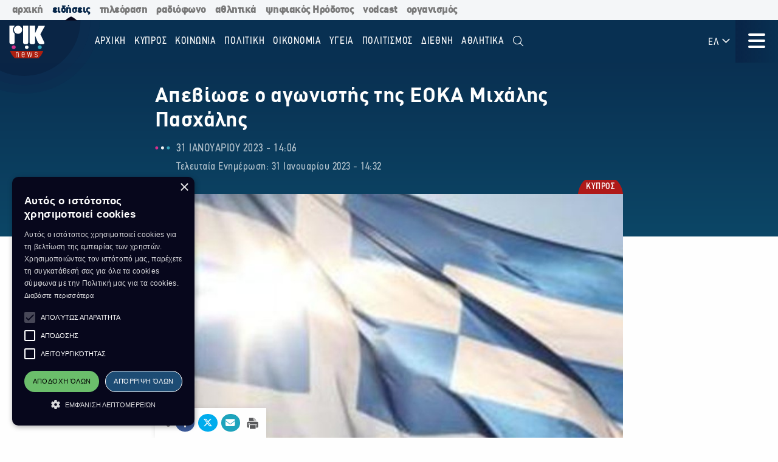

--- FILE ---
content_type: text/html; charset=utf-8
request_url: https://news.rik.cy/article/2023/1/31/apebiose-o-agonistes-tes-eoka-mikhales-paskhales-5012451/
body_size: 15603
content:
<!doctype html>

<html class="no-js" lang="en">

<head>
    <meta charset="utf-8" />
    <meta content="IE=edge,chrome=1" http-equiv="X-UA-Compatible" />
    <meta content="width=device-width, initial-scale=1.0" name="viewport">
    
    
    
<!-- Place this data between the <head> tags of your website -->
<meta name="description" content=""/>

<!-- Schema.org markup for Google+ -->
<meta itemprop="name" content="Απεβίωσε  ο αγωνιστής της ΕΟΚΑ Μιχάλης Πασχάλης">
<meta itemprop="description" content="">

    
    <meta itemprop="image" content="https://riknews-live-3b6a59f16159442b91f0247e09-b5029b8.divio-media.org/images/1675168341_266f3d85fba060c3bb7e73b41dcfba6f_met.original.png">

<!-- Twitter Card data -->
<meta name="twitter:card" content="summary_large_image">
<meta name="twitter:title" content="Απεβίωσε  ο αγωνιστής της ΕΟΚΑ Μιχάλης Πασχάλης">
<meta name="twitter:description" content="">
<!-- Twitter summary card with large image must be at least 280x150px -->

    
    <meta name="twitter:image:src" content="https://riknews-live-3b6a59f16159442b91f0247e09-b5029b8.divio-media.org/images/1675168341_266f3d85fba060c3bb7e73b41dcfba6f_met.original.png">

<!-- Open Graph data -->
<meta property="og:title" content="Απεβίωσε  ο αγωνιστής της ΕΟΚΑ Μιχάλης Πασχάλης"/>
<meta property="og:type" content="website"/>

    
    <meta property="og:image" content="https://riknews-live-3b6a59f16159442b91f0247e09-b5029b8.divio-media.org/images/1675168341_266f3d85fba060c3bb7e73b41dcfba6f_met.original.png"/>

<meta property="og:description" content=""/>
<meta property="og:site_name" content="Απεβίωσε  ο αγωνιστής της ΕΟΚΑ Μιχάλης Πασχάλης"/>

    <meta property="og:url" content="https://news.rik.cy/article/2023/1/31/apebiose-o-agonistes-tes-eoka-mikhales-paskhales-5012451/"/>
    <link rel="canonical" href="https://news.rik.cy/article/2023/1/31/apebiose-o-agonistes-tes-eoka-mikhales-paskhales-5012451/"/>
    <!-- Structured Data -->
    

    
    <link rel="apple-touch-icon" sizes="180x180" href="/static/img/favicons/apple-touch-icon.png">
<link rel="icon" type="image/png" sizes="32x32" href="/static/img/favicons/favicon-32x32.png">
<link rel="icon" type="image/png" sizes="16x16" href="/static/img/favicons/favicon-16x16.png">
<link rel="manifest" href="/static/img/favicons/site.webmanifest">
<link rel="mask-icon" href="/static/img/favicons/safari-pinned-tab.svg" color="#5bbad5">
<link rel="shortcut icon" href="/static/img/favicons/favicon.ico">
<meta name="msapplication-TileColor" content="#da532c">
<meta name="msapplication-TileImage" content="/static/img/favicons/mstile-144x144.png">
<meta name="msapplication-config" content="/static/img/favicons/browserconfig.xml">
<meta name="theme-color" content="#ffffff">

    <style>
        @font-face {
            font-family: DinCondensed;
            src: url("/static/fonts/pf-din-condensed_regular.otf") format("opentype");
            font-weight: 500;
        }

        @font-face {
            font-family: DinCondensed;
            src: url("/static/fonts/pf-din-condensed_medium.otf") format("opentype");
            font-weight: 600;
        }

        @font-face {
            font-family: DinCondensed;
            src: url("/static/fonts/pf-din-condensed_bold.otf") format("opentype");
            font-weight: 700;
        }

        @font-face {
            font-family: DinGreek;
            src: url("/static/fonts/din-greek_regular.ttf") format("truetype");
            font-weight: 500;
        }

        @font-face {
            font-family: DinGreek;
            src: url("/static/fonts/din-greek_bold.ttf") format("truetype");
            font-weight: 600;
        }

        @font-face {
            font-family: DinGreek;
            src: url("/static/fonts/din-greek_black.ttf") format("truetype");
            font-weight: 700;
        }

        @media only screeen and (min-width:40.625rem) {
            .top-bar_logo {
                max-width: 150px;
                height: 70px;
                padding: 5px 15px;
            }
        }

      
      .top-bar{
        height:70px;
      }

        .main-menu .menu li a,
        .main-menu .button {

            font-family: DinCondensed, Roboto, sans-serif;
        }


        #extensive-menu .live-now h4,
        #extensive-menu .menu-header h2,
        #extensive-menu .menu-language-selectors,
        .links-ff,
        .page-header.category-page .grid-container .subcategories a,
        .section-header,
        .single-article p.single-article__date,
        article.horizontal a .footer-content .article-title,
        article.vertical .footer-content .article-title {
            font-family: DinCondensed, Roboto, sans-serif !important;
        }

        h1,
        .h1,
        h2,
        .h2,
        h3,
        .h3,
        h4,
        .h4,
        .featured-category h2,
        h5,
        article.vertical .article-title,
        .article-category-grid article .article-title,
        .popular-articles article .article-title,
        .more-articles article .article-title,
        .h5,
        h6,
        article.horizontal a .article-title,
        .featured-category article a .article-title,
        .h6,
        .latest-news .article-container article {
            font-family: DinGreek, DinCondensed, Roboto, sans-serif;
            font-style: normal;
            font-weight: 700;
            color: inherit;
            text-rendering: optimizeLegibility;
        }

        body {
            font-family: DinGreek, sans-serif;
        }

        @media only screeen and (min-width:40.625rem) {
            .top-bar_logo {
                max-width: 150px;
                height: 70px;
                padding: 5px 15px;
            }
        }


        .article-category {
            white-space: nowrap;
        }

        .image__container {
            aspect-ratio: 16/9;
        }

        .main-news-list article {
            display: flex;
            gap: 20px;
            margin-bottom: 10px;
            position: relative;
            transition: all 0.2s ease-in-out;
        }

        .top-bar .top-bar-left {
            flex: 0 0 auto;
            width: auto;
            margin-right: 60px;
            position: relative;
        }

        .top-bar .dropdown.menu>li>a {
            padding: 0.7rem 0.4rem;
        }
    </style>
    <link href="/static/css/app.css?v=2" rel="stylesheet">
    <script src="https://cdn.jsdelivr.net/npm/lazyload@2.0.0-rc.2/lazyload.js"></script>
    


    <title>
        Απεβίωσε  ο αγωνιστής της ΕΟΚΑ Μιχάλης Πασχάλης
    </title>
    
    <!-- Cookie Script -->
    <script type="text/javascript" charset="UTF-8" src="//cdn.cookie-script.com/s/c8516b402276b8d659e565441f413d16.js"></script>
    
    <!-- Global site tag (gtag.js) - Google Analytics -->
    <script async src="https://www.googletagmanager.com/gtag/js?id=G-5EZGVKV1RK"></script>
    <script>
        window.dataLayer = window.dataLayer || [];
        function gtag() { dataLayer.push(arguments); }
        gtag('js', new Date());

        gtag('config', 'G-5EZGVKV1RK');
    </script>
    <script src="https://cdn.onesignal.com/sdks/OneSignalSDK.js" async=""></script>
    <script>
        window.OneSignal = window.OneSignal || [];
        OneSignal.push(function () {
            OneSignal.init({
                appId: "8aabeec5-f1fa-4d2b-b7ff-beffb02ab993",
                notifyButton: {
                    enable: true,
                },
                subdomainName: "rik-news",
            });
        });
    </script>

</head>





<body>

    <div class="not-printable main-nav  ">
        <div class="cybc-strip ">
    <div class="grid-container">
        
        <a href="https://rik.cy/" class=" index">αρχική</a>
        <a href="https://news.rik.cy" class="is-active news">ειδήσεις</a>
        <a href="https://tv.rik.cy/" class="tv">τηλεόραση</a>
        <a href="https://radio.rik.cy/"  class="radio">ραδιόφωνο</a>
        <a href="https://sports.rik.cy" class="news">αθλητικά</a>
        <a href="https://digital-herodotus.eu" class="dh">ψηφιακός Ηρόδοτος</a>
        <a href="https://rik.cy/vodcast/" class="dh">vodcast</a>
        <a href="https://corporate.rik.cy/"  class="corporate">οργανισμός</a>
    </div>
</div>
        <div class="top-bar">
            <div class="top-bar-left">
                <a href="/">
                    <img class="top-bar_logo" src="/static/img/logos/logo.svg" alt="">
                </a>
            </div>

            <ul class="vertical medium-horizontal menu overlay-menu main-menu" data-responsive-menu="accordion large-dropdown">
                
                

                <li>
                    <a href="/" lang="el">Αρχική</a>
                </li>
                
                
                
                <li  lang="el">
                    <a href="/categories/kypros/">
                        ΚΥΠΡΟΣ
                    </a>
                </li>
                
                <li  lang="el">
                    <a href="/categories/koinonia/">
                        ΚΟΙΝΩΝΙΑ
                    </a>
                </li>
                
                <li  lang="el">
                    <a href="/categories/politiki/">
                        ΠΟΛΙΤΙΚΗ
                    </a>
                </li>
                
                <li  lang="el">
                    <a href="/categories/oikonomia/">
                        ΟΙΚΟΝΟΜΙΑ
                    </a>
                </li>
                
                <li  lang="el">
                    <a href="/categories/ygia/">
                        ΥΓΕΙΑ
                    </a>
                </li>
                
                <li  lang="el">
                    <a href="/categories/%CF%80%CE%BF%CE%BB%CE%B9%CF%84%CE%B9%CF%83%CE%BC%CE%BF%CF%82/">
                        ΠΟΛΙΤΙΣΜΟΣ
                    </a>
                </li>
                
                <li  lang="el">
                    <a href="/categories/diethni/">
                        ΔΙΕΘΝΗ
                    </a>
                </li>
                
                <li  lang="el">
                    <a href="/%CE%B1%CE%B8%CE%BB%CE%B7%CF%84%CE%B9%CE%BA%CE%AC/">
                        Αθλητικά
                    </a>
                </li>
                
                <li class="search" id="search-toggle" data-toggler=".hide" data-toggle="search-toggle">
                    <a data-toggle="search-dropdown">
                        <i class="fal fa-search"></i>
                    </a>
                </li>
            </ul>
            
            <ul class="dropdown menu lang" data-toggle="language-dropdown">

                <li>
                    
                    <a>ΕΛ <i class="far fa-angle-down"></i></a>
                    
                </li>

            </ul>
            <div class="search-toggle-small hide-for-large">
                <span class="search" id="search-toggle-small" data-toggler=".hide" data-toggle="search-toggle">
                    <a data-toggle="search-dropdown">
                        <i class="fal fa-search"></i>
                    </a>
                </span>
            </div>
            <div class="title-bar" data-toggle="extensive-menu menu-overlay" id="toggle">
                <!--data-responsive-toggle="main-menu" data-hide-for="medium" -->
                <button class="button-container">
                    <span class="top"></span>
                    <span class="middle"></span>
                    <span class="bottom"></span>
                </button>
            </div>
            <!-- <div class="menu-container overlay main-menu" id="overlay"></div> -->
        </div>
        <!-- data-toggler data-animate="slide-in-down slide-out-up" style="display:none;"> -->
    </div>

    <div id="extensive-menu" data-toggler data-animate="slide-in-down slide-out-up" style="display:none;">

        <div class="menu-categories">
            <div class="menu-header">
                <div class="menu-header-wrapper">
                    <h2 lang="el">
                        Ειδήσεις

                    </h2>
                    <div class="menu-language-selectors">
                        <a href="https://riknews.com.cy/" lang="el"  class="is-active" >Ελληνικα</a>

                        <a href="https://tr.riknews.com.cy/"  >TÜRKCE</a>
                        

                    </div>
                </div>
            </div>
            <div class="menu-categories-container">


                <div class="top-bar  hide-for-medium">
                    <div class="top-bar-left">
                        <a href="/">
                            <img class="top-bar_logo" src="/static/img/logos/logo.svg" alt="">
                        </a>
                    </div>

                    <div class="title-bar" data-toggle="extensive-menu menu-overlay" id="toggle-1">
                        <!--data-responsive-toggle="main-menu" data-hide-for="medium" -->
                        <button class="button-container">
                            <span class="sr-only">Μενού</span>
                            <span class="top"></span>
                            <span class="middle"></span>
                            <span class="bottom"></span>
                        </button>
                    </div>

                </div>

                <ul class="dropdown menu lang hide-for-medium" data-dropdown-menu>
                    <li>
                        
                        <a>ΕΛ <i class="far fa-angle-down"></i></a>
                        
                        <ul class="menu vertical nested">
                            
                            
                            <li>
                                <a href="https://tr.riknews.com.cy/" lang="el">TR</a>
                            </li>
                            

                            
                        </ul>
                    </li>
                </ul>
                <ul class="menu vertical accordion-menu" data-accordion-menu>


                    
                    
                    
                    
                    <li  lang="el">
                        <a href="/categories/kypros/">
                            ΚΥΠΡΟΣ
                        </a>
                    </li>
                    

                    
                    
                    
                    <li  lang="el">
                        <a href="/categories/koinonia/">
                            ΚΟΙΝΩΝΙΑ
                        </a>
                    </li>
                    

                    
                    
                    
                    <li  lang="el">
                        <a href="/categories/politiki/">
                            ΠΟΛΙΤΙΚΗ
                        </a>
                    </li>
                    

                    
                    
                    
                    <li  lang="el">
                        <a href="/categories/oikonomia/">
                            ΟΙΚΟΝΟΜΙΑ
                        </a>
                    </li>
                    

                    
                    
                    
                    <li  lang="el">
                        <a href="/categories/ygia/">
                            ΥΓΕΙΑ
                        </a>
                    </li>
                    

                    
                    
                    
                    <li  lang="el">
                        <a href="/categories/%CF%80%CE%BF%CE%BB%CE%B9%CF%84%CE%B9%CF%83%CE%BC%CE%BF%CF%82/">
                            ΠΟΛΙΤΙΣΜΟΣ
                        </a>
                    </li>
                    

                    
                    
                    
                    <li>
                        <a href="/categories/diethni/"> ΔΙΕΘΝΗ <i class="far fa-angle-down"></i></a>
                        <ul class="menu vertical nested">
                            
                            
                            <li><a href="/categories/diethni/europi/">ΕΥΡΩΠΗ</a></li>
                            
                            
                            
                            <li><a href="/categories/diethni/ellada/">ΕΛΛΑΔΑ</a></li>
                            
                            
                            
                            <li><a href="/categories/diethni/kosmos/">ΚΟΣΜΟΣ</a></li>
                            
                            


                        </ul>
                    </li>
                    

                    
                    
                    
                    <li  lang="el">
                        <a href="/%CE%B1%CE%B8%CE%BB%CE%B7%CF%84%CE%B9%CE%BA%CE%AC/">
                            Αθλητικά
                        </a>
                    </li>
                    

                    

                </ul>


            </div>
            <div class="menu-footer">
                <div>
                    <a href="https://www.facebook.com/rik.cybc/" target="_blank"><i class="fab fa-facebook-f"></i> <span class="sr-only">Facebook</span></a>
                    <a href="https://twitter.com/cybc_com_cy" target="_blank"><i class="fab fa-x-twitter"></i><span class="sr-only">Twitter</span></a>
                    <a href="https://www.instagram.com/rik_cybc/" target="_blank"><i class="fab fa-instagram"></i><span class="sr-only">Instagram</span></a>
                    <a href="https://www.youtube.com/@CyprusBroadcastingCorporation" target="_blank"><i class="fab fa-youtube"></i><span class="sr-only">Youtube</span></a>
                    
                </div>
                <div>
                   

                    <a href="
https://play.google.com/store/apps/details?id=com.cocoon.rik_news_app" target="_blank"><img src="/static/img/google-play.svg" alt="Εφαρμογή στο Google Play Store"></a>

                    <a href="https://apps.apple.com/us/app/pik/id6466599072" target="_blank"> <img src="/static/img/app-store.svg" alt="Εφαρμογή στο App Store"></a>

                  
                </div>


                <a class="hide-for-medium  mobile-slider-next">
                    Ραδιοφωνικό Ίδρυμα Κύπρου <i class="far fa-angle-right"></i>
                </a>


            </div>
        </div>

        <div class="live-now ">
            <div class="live-now-container">
                <a class="hide-for-medium  mobile-slider-prev" lang="el">
                    <i class="fal fa-angle-left"></i> Ειδήσεις
                </a>
                <div class="rik-links large-padding-b">
                    <h4 lang="el">Ραδιοτηλεόραση</h4>

                    <a href="https://tv.rik.cy/live-tv/rik-1/" target="_blank">
                        <i class="fal fa-tv-retro"></i>
                        ΡΙΚ 1
                    </a>
                    <a href="https://tv.rik.cy/live-tv/rik-2/" target="_blank">
                        <i class="fal fa-tv-retro"></i>
                        ΡΙΚ 2
                    </a>
                    <a href="https://tv.rik.cy/live-tv/rik-hd/" target="_blank">
                        <i class="fal fa-tv-retro"></i>
                        ΡΙΚ HD
                    </a>
                    <a href="https://tv.rik.cy/live-tv/rik-sat/" target="_blank">
                        <i class="fal fa-tv-retro"></i>
                        ΡΙΚ SAT
                    </a>
                    <a href="https://radio.rik.cy/live-radio/rik-1/" target="_blank">
                        <i class="fal fa-radio-alt"></i>
                        ΠΡΩΤΟ ΠΡΟΓΡΑΜΜΑ ΡΙΚ
                    </a>
                    <a href="https://radio.rik.cy/live-radio/rik-2/" target="_blank">
                        <i class="fal fa-radio-alt"></i>
                        ΔΕΥΤΕΡΟ ΠΡΟΓΡΑΜΜΑ ΡΙΚ
                    </a>
                    <a href="https://radio.rik.cy/live-radio/rik-3/" target="_blank">
                        <i class="fal fa-radio-alt"></i>
                        ΤΡΙΤΟ ΠΡΟΓΡΑΜΜΑ ΡΙΚ
                    </a>
                    <a href=https://radio.rik.cy/live-radio/rik-4/" target="_blank">
                        <i class="fal fa-radio-alt"></i>
                        ΤΕΤΑΡΤΟ ΠΡΟΓΡΑΜΜΑ ΡΙΚ (CLASSIC)
                    </a>
                    <h4 lang="el">Αρχείο ΡΙΚ</h4>
                    <a href="https://www.digital-herodotus.eu/" target="_blank">
                        <i class="fal fa-archive"></i>
                        ψηφιακος ηροδοτος
                    </a>
                </div>
            </div>
        </div>


    </div>
    <div id="menu-overlay" data-animate="slide-in-down slide-out-up" data-toggler style="display:none;"></div>
    <div class="dropdown-pane" id="search-dropdown" data-dropdown data-auto-focus="true">
        <form action="/search/" method="get">
            <input type="text" name="query"  maxlength="100" required="" placeholder="Αναζήτηση">
            <button type="submit"><i class="far fa-search"></i></button>
        </form>
        <button class="close-button" data-close data-toggle="search-toggle">
            <i class="far fa-times"></i>
        </button>
    </div>

    <div class="language-dropdown dropdown-pane is-dropdown-submenu" id="language-dropdown" data-dropdown data-auto-focus="true" data-hover="true" data-hover-pane="true">
        <ul class="menu vertical">
            

            

            <li>
                <a href="https://tr.riknews.com.cy/" lang="el">TR</a>
            </li>
            

            
        </ul>
    </div>

    
<script>
    var mediaUrl = https://riknews-live-3b6a59f16159442b91f0247e09-b5029b8.divio-media.org/;
</script>

<article class="printable single-article   large ">
    <style> 
        @media print {
            body * {
                position: relative;
                /* font-size: 90%; */
            }

            .print-only {
                display: initial;
            }

            .not-printable,
            .footer,
            .end-of-page-content {
                visibility: none;
                display: none;
            }



            img {
                max-height: 30vh;
                width: auto;
            }

            .main-nav+#extensive-menu+#menu-overlay+#search-dropdown+#language-dropdown+*,
            .main-nav+#extensive-menu+#menu-overlay+#search-dropdown+#language-dropdown+section,
            .main-nav+#extensive-menu+#menu-overlay+#search-dropdown+#language-dropdown+article,
            .main-nav+#extensive-menu+#menu-overlay+#search-dropdown+#language-dropdown {
                margin-top: -40px;
            }

            .single-article__title {
                font-size: 25px;
            }


            .single-article .single-article__lead p,
            .single-article .single-article__lead p span {
                font-size: 20px !important;
            }

            .single-article__lead p:last-of-type {
                margin-bottom: 90px;
            }


            .single-article__content .single-article p,
            .single-article__content .single-article span,
            .single-article__content .single-article ul,
            .single-article__content .single-article ol {
                font-size: .85rem !important;
            }

            .single-article p.single-article__date {
                font-size: 1rem !important;
            }

            .single-article .article-category {
                right: unset;
                left: 0;
            }

            .single-article__content .sticky-container {
                margin-bottom: -50px;
            }

            .single-article__media-container {
                margin-bottom: 20px;
            }

            .single-article__author {
                font-size: 15px !important;
                margin-top: 0;
            }

            iframe {
                max-height: 200px;
                max-width: 700px;
            }
        }
    </style>
    <div class="single-article__header">
        <div class="article-container large">

            <img src="/static/img/logos/logo-dark.svg" alt="" class="print-only" style="width:60px; margin-bottom:20px;">

            <h1 class="single-article__title">Απεβίωσε  ο αγωνιστής της ΕΟΚΑ Μιχάλης Πασχάλης</h1>

            <div class="single-article__date-container">

                <p class="single-article__date" lang="el">
                    
                    
                    31 Ιανουαρίου 2023  -  14:06
                    

                </p>
                
                <p class=" single-article__last-updated" lang="el">
                    
                    Τελευταία Ενημέρωση: 31 Ιανουαρίου 2023  -  14:32
                    

                </p>
                
            </div>
        </div>
    </div>


    <div id="article-content" class="single-article__content article-container   large " data-sticky-container>
        <div class="single-article__media-container    ">

            

            
            <a class="article-category" lang="el" href="/categories/kypros/   ">
                <span class="sr-only">Κατηγορία:</span> ΚΥΠΡΟΣ
            </a>
            
            


            
            <div class="single-article-img ">
                
                
                <img src="https://riknews-live-3b6a59f16159442b91f0247e09-b5029b8.divio-media.org/images/266f3d85fba060c3bb7e73b41dcfba6f.2e16d0ba.fill-1600x900.jpg" alt="">

                
                
            </div>
        </div>

        <div class="single-article__content  article-container large ">

            

            
            
            

            <div class="article-container small">
                


                <div class="single-article__lead">

                    <p><div class="rich-text"></div></p>
                </div>



                <div class="not-printable" data-sticky data-sticky-on="small" data-margin-bottom="0" data-stick-to="bottom" data-top-anchor="article-content:top" data-btm-anchor="article-content:bottom">
                    <div class="single-article__share-options sticky">
                        <i class="fas fa-share-alt"></i>


                        <a href="https://www.facebook.com/sharer/sharer.php?u=https://news.rik.cy/article/2023/1/31/apebiose-o-agonistes-tes-eoka-mikhales-paskhales-5012451/" target="_blank" class="facebook">
                            <i class="fab fa-fw fa-facebook-f"></i>
                            <span class="sr-only">Κοινοποίηση στο Facebook</span>
                        </a>
                        <a href="https://twitter.com/intent/tweet?url=https://news.rik.cy/article/2023/1/31/apebiose-o-agonistes-tes-eoka-mikhales-paskhales-5012451/&text=Απεβίωσε  ο αγωνιστής της ΕΟΚΑ Μιχάλης Πασχάλης" target="_blank" class="twitter">
                            <i class="fab fa-fw fa-x-twitter"></i>
                            <span class="sr-only">Κοινοποίηση Twitter</span>
                        </a>
                        <a href="/cdn-cgi/l/email-protection#[base64]" class="email" target="_blank">
                            <i class="fas fa-fw fa-envelope"></i>
                            <span class="sr-only">Αποστολή με Email</span>
                        </a>
                        <a href="" onclick="window.print();return false;" class="print"><img src="/static/img/icons/print-icon.svg " alt="" target="_blank">
                            <span class="sr-only">Εκτύπωση</span>
                        </a>
                    </div>
                </div>


                <div class="block-paragraph"><div class="rich-text"><p>Απεβίωσε χθες ο αγωνιστής της ΕΟΚΑ Μιχάλης Πασχάλης, 89 ετών από τον Άγιο Γεώργιο Σπαθαρικού.</p><p>Η κηδεία του θα τελεστεί την Τετάρτη 2 Φεβρουαρίου από τον ιερό ναό Αγίου Κοσμά του Αιτωλού στη Σφαλαγγιώτισσα Λεμεσού.</p><p></p><p></p><p><b><i>Πηγή: Ραδιόφωνο ΡΙΚ</i></b></p><p><b><i>Μ.Χ</i></b></p></div></div>
                
                

                
                <p class="single-article article-update" lang="el">
                    
                    <strong>Τελευταία Ενημέρωση:</strong> 31 Ιανουαρίου 2023  -  14:32
                    

                </p>
                


                

                <p class="print-only">
                    https://news.rik.cy/article/2023/1/31/apebiose-o-agonistes-tes-eoka-mikhales-paskhales-5012451/
                </p>


            </div>

        </div>

    </div>


</article>




<section class="grid-container more-articles not-printable">
    <div class="popular-title__container">

        <h2 class="h3" lang="el">Περισσότερα
        </h2>
    </div>
    <div class="grid-x grid-margin-x grid-margin-y large-up-4 medium-up-3 small-up-2 ">

    

        
        <article class="cell vertical-article">

            

            
            <a class="article-category" lang="el" href="/categories/kypros/">
                <span class="sr-only">Κατηγορία:</span>
                ΚΥΠΡΟΣ
            </a>
            

            


            <a href="/article/2026/1/31/titloi-eideseon-sabbato-31-ianouariou-2026/">
                <div class="article-img">
                    
                    
                    <img src="https://riknews-live-3b6a59f16159442b91f0247e09-b5029b8.divio-media.org/images/titloi.2e16d0ba.fill-400x225.jpg">
                    

                </div>
                <div class="article-text">
                    <h4 class="article-title">
                        Τίτλοι Ειδήσεων: Σάββατο 31 Ιανουαρίου 2026
                    </h4>
                    <p class="article-date">
                        31 Ιανουαρίου -  21:51 
                    </p>
                </div>
            </a>
        </article>
        
        <article class="cell vertical-article">

            

            
            <a class="article-category" lang="el" href="/categories/kypros/">
                <span class="sr-only">Κατηγορία:</span>
                ΚΥΠΡΟΣ
            </a>
            

            


            <a href="/article/2026/1/31/mazikoi-oi-epanapatrismoi-politon-triton-kraton-tis-teleutaies-emeres/">
                <div class="article-img">
                    
                    
                    <img src="https://riknews-live-3b6a59f16159442b91f0247e09-b5029b8.divio-media.org/images/Metanastes_Photo_by_DESIREE_MARTIN.2e16d0ba.fill-400x225.jpg">
                    

                </div>
                <div class="article-text">
                    <h4 class="article-title">
                        Μαζικοί οι επαναπατρισμοί πολιτών τρίτων κρατών τις τελευταίες ημέρες
                    </h4>
                    <p class="article-date">
                        31 Ιανουαρίου -  07:34 
                    </p>
                </div>
            </a>
        </article>
        
        <article class="cell vertical-article">

            

            
            <a class="article-category" lang="el" href="/categories/kypros/">
                <span class="sr-only">Κατηγορία:</span>
                ΚΥΠΡΟΣ
            </a>
            

            


            <a href="/article/2026/1/31/to-sumboulio-asphaleias-tou-oee-uiothetese-to-psephisma-gia-ananeose-tes-theteias-tes-unficyp/">
                <div class="article-img">
                    
                    
                    <img src="https://riknews-live-3b6a59f16159442b91f0247e09-b5029b8.divio-media.org/images/OUNPhIKUP_Photo_by_Jewel_SAMAD__AF.2e16d0ba.fill-400x225.jpg">
                    

                </div>
                <div class="article-text">
                    <h4 class="article-title">
                        Το Συμβούλιο Ασφαλείας του ΟΗΕ υιοθέτησε το ψήφισμα για ανανέωση της θητείας της UNFICYP
                    </h4>
                    <p class="article-date">
                        31 Ιανουαρίου -  06:25 
                    </p>
                </div>
            </a>
        </article>
        
        <article class="cell vertical-article">

            

            
            <a class="article-category" lang="el" href="/categories/kypros/">
                <span class="sr-only">Κατηγορία:</span>
                ΚΥΠΡΟΣ
            </a>
            

            


            <a href="/article/2026/1/30/komision-prothesmia-duo-menon-sten-kupro-gia-ten-odegia-peri-amiantou/">
                <div class="article-img">
                    
                    
                    <img src="https://riknews-live-3b6a59f16159442b91f0247e09-b5029b8.divio-media.org/images/Europe_-_semaia_-_koinoboulio_Phot.2e16d0ba.fill-400x225.jpg">
                    

                </div>
                <div class="article-text">
                    <h4 class="article-title">
                        Κομισιόν: Προθεσμία δύο μηνών στην Κύπρο για την οδηγία περί αμίαντου
                    </h4>
                    <p class="article-date">
                        30 Ιανουαρίου -  21:48 
                    </p>
                </div>
            </a>
        </article>
        
        <article class="cell vertical-article">

            

            
            <a class="article-category" lang="el" href="/categories/kypros/">
                <span class="sr-only">Κατηγορία:</span>
                ΚΥΠΡΟΣ
            </a>
            

            


            <a href="/article/2026/1/30/antimetope-me-neo-epeisodio-skones-e-kupros/">
                <div class="article-img">
                    
                    
                    <img src="https://riknews-live-3b6a59f16159442b91f0247e09-b5029b8.divio-media.org/images/KUPROS_SKONE_2-3-22.2e16d0ba.fill-400x225.png">
                    

                </div>
                <div class="article-text">
                    <h4 class="article-title">
                        Αντιμέτωπη με νέο επεισόδιο σκόνης η Κύπρος
                    </h4>
                    <p class="article-date">
                        30 Ιανουαρίου -  11:14 
                    </p>
                </div>
            </a>
        </article>
        
        <article class="cell vertical-article">

            

            
            <a class="article-category" lang="el" href="/categories/kypros/">
                <span class="sr-only">Κατηγορία:</span>
                ΚΥΠΡΟΣ
            </a>
            

            


            <a href="/article/2026/1/30/palmas-ta-erga-anabathmises-tes-aeroporikes-kai-nautikes-bases-sto-stadio-tekhnikou-skhediasmou/">
                <div class="article-img">
                    
                    
                    <img src="https://riknews-live-3b6a59f16159442b91f0247e09-b5029b8.divio-media.org/images/Upourgos_Amunas_Palmas_Photographi.2e16d0ba.fill-400x225.jpg">
                    

                </div>
                <div class="article-text">
                    <h4 class="article-title">
                        Πάλμας: Τα έργα αναβάθμισης της αεροπορικής και ναυτικής  βάσης στο στάδιο  τεχνικού σχεδιασμού
                    </h4>
                    <p class="article-date">
                        30 Ιανουαρίου -  09:32 
                    </p>
                </div>
            </a>
        </article>
        
        <article class="cell vertical-article">

            

            
            <a class="article-category" lang="el" href="/categories/kypros/">
                <span class="sr-only">Κατηγορία:</span>
                ΚΥΠΡΟΣ
            </a>
            

            


            <a href="/article/2026/1/29/kheiropedes-se-astunomiko-edose-to-prosopiko-tou-telephono-se-kratoumeno-gia-kleseis/">
                <div class="article-img">
                    
                    
                    <img src="https://riknews-live-3b6a59f16159442b91f0247e09-b5029b8.divio-media.org/images/KhEIROPEDES-05.2013-Photo_by_JOE_R.2e16d0ba.fill-400x225.jpg">
                    

                </div>
                <div class="article-text">
                    <h4 class="article-title">
                        Χειροπέδες σε αστυνομικό - Έδωσε το προσωπικό του τηλέφωνο σε κρατούμενο για κλήσεις
                    </h4>
                    <p class="article-date">
                        29 Ιανουαρίου -  21:56 
                    </p>
                </div>
            </a>
        </article>
        
        <article class="cell vertical-article">

            

            
            <a class="article-category" lang="el" href="/categories/kypros/">
                <span class="sr-only">Κατηγορία:</span>
                ΚΥΠΡΟΣ
            </a>
            

            


            <a href="/article/2026/1/29/ikanopoietike-e-brokhoptose-gia-ton-ianouario-kseperase-tis-meses-times-gia-ten-epokhe/">
                <div class="article-img">
                    
                    
                    <img src="https://riknews-live-3b6a59f16159442b91f0247e09-b5029b8.divio-media.org/images/RAINING_CAR_ROAD-Photo_by_JUSTIN_S.2e16d0ba.fill-400x225.jpg">
                    

                </div>
                <div class="article-text">
                    <h4 class="article-title">
                        Ικανοποιητική η βροχόπτωση για τον Ιανουάριο - Ξεπέρασε τις μέσες τιμές για την εποχή
                    </h4>
                    <p class="article-date">
                        29 Ιανουαρίου -  19:46 
                    </p>
                </div>
            </a>
        </article>
        

    </div>
    </div>
</section>




<section class="grid-container end-of-page-content large-padding-t">

    <div class="grid-x grid-margin-x">
        <div class="cell large-8 featured-categories-wrapper">
            <section class="featured-categories grid-x grid-margin-x medium-up-2  ">
                
                
                <section class="featured-category cell ">
                    <div class="featured-category__name">
                        <h2 class="" lang="el"><a href="/el/categories/koinonia/">ΚΟΙΝΩΝΙΑ</a></h2>
                    </div>
                    
                    
                    <article>
                         <a href="/el/article/2026/1/31/ekdelose-diamarturias-gia-limani-kai-marina-larnakas/">
                        <div class="article-img">
                            
                            
                                <img class="lazyload" data-src="/images/zzPyU6qKRNa3Zc7wy4J2j3nDjJU=/410376/fill-400x225/limani_larna.jpg" alt="">
                            



                        </div>

                        <div class="article-text">
                            <h4 class="article-title">Εκδήλωση διαμαρτυρίας για λιμάνι και μαρίνα Λάρνακας</h4>
                            <p class="article-date">
                                
                                 31 Ιανουαρίου -  18:16
                                
                            </p>

                           
                        </div>
                        </a>
                    </article>
                    
                    <article>
                         <a href="/el/article/2026/1/31/dromoi-anoiktoi-pros-to-troodos-omos-odegoi-prosokhe/">
                        <div class="article-img">
                            
                            
                                <img class="lazyload" data-src="/images/UP6VnEyY0kZKyj1uvQKHDj7K5_w=/209587/fill-400x225/Sta_leuka_ntutheke_semera_to_Troodos_34.JPG" alt="">
                            



                        </div>

                        <div class="article-text">
                            <h4 class="article-title">Δρόμοι ανοικτοί προς το Τρόοδος, όμως οδηγοί προσοχή...</h4>
                            <p class="article-date">
                                
                                 31 Ιανουαρίου -  14:21
                                
                            </p>

                           
                        </div>
                        </a>
                    </article>
                    
                    <article>
                         <a href="/el/article/2026/1/31/sunekhizontai-oi-ereunes-gia-to-sobaro-zetema-pou-proekupse-me-ten-exaphanise-136-kilon-ekrektikes-ules/">
                        <div class="article-img">
                            
                            
                                <img class="lazyload" data-src="/images/0q2aIMI1Yml2q2rQzu2XCphHhuM=/220199/fill-400x225/UPOURGEIO_AMUNAS_GENIKO_EPITELEIO_EThNIKES_PhROURAS.jpg" alt="">
                            



                        </div>

                        <div class="article-text">
                            <h4 class="article-title">Συνεχίζονται οι έρευνες για το σοβαρό ζήτημα που προέκυψε με την εξαφάνιση 13,6 κιλών εκρηκτικής ύλης</h4>
                            <p class="article-date">
                                
                                 31 Ιανουαρίου -  11:49
                                
                            </p>

                           
                        </div>
                        </a>
                    </article>
                    
                </section>
                
                <section class="featured-category cell ">
                    <div class="featured-category__name">
                        <h2 class="" lang="el"><a href="/el/categories/politiki/">ΠΟΛΙΤΙΚΗ</a></h2>
                    </div>
                    
                    
                    <article>
                         <a href="/el/article/2026/1/31/paei-stis-epa-gia-ten-kupriake-proedria-o-kompos/">
                        <div class="article-img">
                            
                            
                                <img class="lazyload" data-src="/images/ACu_vDco_qZWTAA1bBjPLB-JjxM=/308166/fill-400x225/Kompos_KUPE.jpg" alt="">
                            



                        </div>

                        <div class="article-text">
                            <h4 class="article-title">Πάει στις ΗΠΑ για την Κυπριακή Προεδρία ο Κόμπος</h4>
                            <p class="article-date">
                                
                                 31 Ιανουαρίου -  15:23
                                
                            </p>

                           
                        </div>
                        </a>
                    </article>
                    
                    <article>
                         <a href="/el/article/2026/1/31/antoniou-e-protase-tou-ptd-stokheuei-se-epanenarxe-sunomilion/">
                        <div class="article-img">
                            
                            
                                <img class="lazyload" data-src="/images/0W9oexof5W085r9JgI-UkHFlBF0=/332290/fill-400x225/giannes_antoniou_anaplerotes_kubernetikos_ekprosopos.jpg" alt="">
                            



                        </div>

                        <div class="article-text">
                            <h4 class="article-title">Αντωνίου: Η πρόταση του ΠτΔ στοχεύει σε επανέναρξη συνομιλιών</h4>
                            <p class="article-date">
                                
                                 31 Ιανουαρίου -  10:46
                                
                            </p>

                           
                        </div>
                        </a>
                    </article>
                    
                    <article>
                         <a href="/el/article/2026/1/30/o-proedros-khristodoulides-enemerose-europaious-omologous-tou-gia-tis-exelixeis-sto-kupriako/">
                        <div class="article-img">
                            
                            
                                <img class="lazyload" data-src="/images/HRh-IE1wz8oRtcVff_I846iJl8o=/410287/fill-400x225/POR-3-697cde980b8f5.jpg" alt="">
                            



                        </div>

                        <div class="article-text">
                            <h4 class="article-title">Ο Πρόεδρος Χριστοδουλίδης ενημέρωσε Ευρωπαίους ομολόγους του για τις εξελίξεις στο Κυπριακό</h4>
                            <p class="article-date">
                                
                                 30 Ιανουαρίου -  20:26
                                
                            </p>

                           
                        </div>
                        </a>
                    </article>
                    
                </section>
                
                <section class="featured-category cell ">
                    <div class="featured-category__name">
                        <h2 class="" lang="el"><a href="/el/categories/oikonomia/">ΟΙΚΟΝΟΜΙΑ</a></h2>
                    </div>
                    
                    
                    <article>
                         <a href="/el/article/2026/1/21/rekor-se-ekdose-neou-10etous-omologou-ikanopoiese-keraunou/">
                        <div class="article-img">
                            
                            
                                <img class="lazyload" data-src="/images/j9MhbStjahH7dIbsSVo2lWrsSTI=/163153/fill-400x225/3109944e145504460a559e37e1fa54b0.jpg" alt="">
                            



                        </div>

                        <div class="article-text">
                            <h4 class="article-title">Ρεκόρ σε έκδοση νέου 10ετούς ομολόγου -Ικανοποίηση Κεραυνού</h4>
                            <p class="article-date">
                                
                                 21 Ιανουαρίου -  17:40
                                
                            </p>

                           
                        </div>
                        </a>
                    </article>
                    
                    <article>
                         <a href="/el/article/2026/1/21/tmema-phorologias-pause-phorologikon-uperesion-logo-anabathmises-apo-paraskeue-3-mm-mekhri-deutera-9-pm/">
                        <div class="article-img">
                            
                            
                                <img class="lazyload" data-src="/images/6rhOsz6e-OvClkZ9zl5YHcJOxO8=/294372/fill-400x225/1689519921_TAXISnet_1324_meta_photo.png" alt="">
                            



                        </div>

                        <div class="article-text">
                            <h4 class="article-title">Τμήμα Φορολογίας: Παύση φορολογικών υπηρεσιών λόγω αναβάθμισης από Παρασκευή 3 μ.μ. μέχρι Δευτέρα 9 π.μ.</h4>
                            <p class="article-date">
                                
                                 21 Ιανουαρίου -  17:33
                                
                            </p>

                           
                        </div>
                        </a>
                    </article>
                    
                    <article>
                         <a href="/el/article/2026/1/20/sten-kupro-israeline-antiprosopeia-gia-axiopoiese-tou-koinou-koitasmatos-phusikou-aeriou/">
                        <div class="article-img">
                            
                            
                                <img class="lazyload" data-src="/images/6xbyTHzbdGy279I-GgGBURps3-0=/409168/fill-400x225/ISRAEL_NATURAL_GAS-Photo_by_JACK_GUEZ__AFP.jpg" alt="">
                            



                        </div>

                        <div class="article-text">
                            <h4 class="article-title">Στην Κύπρο ισραηλινή αντιπροσωπεία για αξιοποίηση του κοινού κοιτάσματος φυσικού αερίου</h4>
                            <p class="article-date">
                                
                                 20 Ιανουαρίου -  18:11
                                
                            </p>

                           
                        </div>
                        </a>
                    </article>
                    
                </section>
                
                <section class="featured-category cell ">
                    <div class="featured-category__name">
                        <h2 class="" lang="el"><a href="/el/categories/ygia/">ΥΓΕΙΑ</a></h2>
                    </div>
                    
                    
                    <article>
                         <a href="/el/article/2026/1/29/ptd-protos-stokhos-e-prolepse-tou-karkinou-deipno-brabeuses-gia-programma-tou-pasukaph/">
                        <div class="article-img">
                            
                            
                                <img class="lazyload" data-src="/images/Sir2clV8jsdNipCJ77XT5v9_WqI=/410190/fill-400x225/AMBASSADORS_OF_LIFE.jpg" alt="">
                            



                        </div>

                        <div class="article-text">
                            <h4 class="article-title">ΠτΔ: Πρώτος στόχος η πρόληψη του καρκίνου - Δείπνο Βράβευσης για πρόγραμμα του ΠΑΣΥΚΑΦ</h4>
                            <p class="article-date">
                                
                                 29 Ιανουαρίου -  22:48
                                
                            </p>

                           
                        </div>
                        </a>
                    </article>
                    
                    <article>
                         <a href="/el/article/2026/1/29/se-exarse-e-gripe-a-15-nekroi-gemata-ta-demosia-noseleuteria/">
                        <div class="article-img">
                            
                            
                                <img class="lazyload" data-src="/images/keHi0r75yhKSF_2mWricCVe2g5M=/410166/fill-400x225/ASThENES_NOSOKOMEIO-Photo_by_Thomas_SAMSON_-_AFP.jpg" alt="">
                            



                        </div>

                        <div class="article-text">
                            <h4 class="article-title">Σε έξαρση η γρίπη Α - 15 νεκροί - Γεμάτα τα δημόσια νοσηλευτήρια</h4>
                            <p class="article-date">
                                
                                 29 Ιανουαρίου -  19:37
                                
                            </p>

                           
                        </div>
                        </a>
                    </article>
                    
                    <article>
                         <a href="/el/article/2026/1/29/auxese-ta-taep-stis-eisagoges-asthenon-me-gripe/">
                        <div class="article-img">
                            
                            
                                <img class="lazyload" data-src="/images/4PZ4TcalbCb2awaInqwVkY1Rt0s=/324762/fill-400x225/Gripe__Photo_by_Handout__PARQUE_NACIONAL_GALAPAGOS__AFP.jpg" alt="">
                            



                        </div>

                        <div class="article-text">
                            <h4 class="article-title">Αύξηση τα ΤΑΕΠ στις εισαγωγές ασθενών με γρίπη</h4>
                            <p class="article-date">
                                
                                 29 Ιανουαρίου -  08:49
                                
                            </p>

                           
                        </div>
                        </a>
                    </article>
                    
                </section>
                
                <section class="featured-category cell ">
                    <div class="featured-category__name">
                        <h2 class="" lang="el"><a href="/el/categories/diethni/">ΔΙΕΘΝΗ</a></h2>
                    </div>
                    
                    
                    <article>
                         <a href="/el/article/2026/1/31/o-zelenski-leei-oti-e-oukrania-etoimazetai-gia-nees-eireneutikes-sunomilies/">
                        <div class="article-img">
                            
                            
                                <img class="lazyload" data-src="/images/J3BGSCvJvrT7Z_JiiExiFQFm2eg=/410281/fill-400x225/Zelenski_234234_Photo_by_JOE_RAEDLE___GETTY_IMAGES_VIA_AFP.jpg" alt="">
                            



                        </div>

                        <div class="article-text">
                            <h4 class="article-title">Ο Ζελένσκι λέει ότι η Ουκρανία ετοιμάζεται για νέες ειρηνευτικές συνομιλίες</h4>
                            <p class="article-date">
                                
                                 31 Ιανουαρίου -  21:35
                                
                            </p>

                           
                        </div>
                        </a>
                    </article>
                    
                    <article>
                         <a href="/el/article/2026/1/31/se-kloio-kakokairias-kai-pali-arketes-periokhes-tes-elladas/">
                        <div class="article-img">
                            
                            
                                <img class="lazyload" data-src="/images/CP1aWB-TLAyB8j27QIwi039STzY=/410389/fill-400x225/AFP__20250113__36TN2FQ__v1__MidRes__GreeceWeatherSnow.jpg" alt="">
                            



                        </div>

                        <div class="article-text">
                            <h4 class="article-title">Σε κλοιό κακοκαιρίας και πάλι αρκετές περιοχές της Ελλάδας</h4>
                            <p class="article-date">
                                
                                 31 Ιανουαρίου -  21:30
                                
                            </p>

                           
                        </div>
                        </a>
                    </article>
                    
                    <article>
                         <a href="/el/article/2026/1/31/neos-guros-diapragmateuseon-epa-rosias-gia-to-oukraniko/">
                        <div class="article-img">
                            
                            
                                <img class="lazyload" data-src="/images/9dkCz1Tzy8-AsEWg_EYqUObiCwk=/410382/fill-400x225/AFP__20260128__949H3WE__v1__MidRes__UkraineRussiaConflictWar.jpg" alt="">
                            



                        </div>

                        <div class="article-text">
                            <h4 class="article-title">Νέος γύρος διαπραγματεύσεων ΗΠΑ-Ρωσίας για το Ουκρανικό</h4>
                            <p class="article-date">
                                
                                 31 Ιανουαρίου -  19:17
                                
                            </p>

                           
                        </div>
                        </a>
                    </article>
                    
                </section>
                
                <section class="featured-category cell ">
                    <div class="featured-category__name">
                        <h2 class="" lang="el"><a href="/el/categories/athlitika/">ΑΘΛΗΤΙΚΑ</a></h2>
                    </div>
                    
                    
                    <article>
                         <a href="/el/article/2025/8/30/video-fiba-eurobasket-2025-ellada-kupros-96-69/">
                        <div class="article-img">
                            
                            
                                <img class="lazyload" data-src="/images/0cSyfMmkTpFBFdR8jKqcZRjaDsU=/393175/fill-400x225/KUPROS_ELLAS_MPASKET.jpg" alt="">
                            



                        </div>

                        <div class="article-text">
                            <h4 class="article-title">[VIDEO] FIBA EuroBasket 2025: Ελλάδα - Κύπρος 96-69</h4>
                            <p class="article-date">
                                
                                 30 Αυγούστου -  20:51
                                
                            </p>

                           
                        </div>
                        </a>
                    </article>
                    
                    <article>
                         <a href="/el/article/2025/8/30/se-exelixe-e-istorike-kalathosphairike-anametrese-kuprou-elladas-ste-lemeso/">
                        <div class="article-img">
                            
                            
                                <img class="lazyload" data-src="/images/ootPPG8ikxo2hHgUYwXO-1L5bBg=/393158/fill-400x225/FIBA_EuroBasket_2025_White_Logo_Vector.svg_.png" alt="">
                            



                        </div>

                        <div class="article-text">
                            <h4 class="article-title">Σε εξέλιξη η ιστορική καλαθοσφαιρική αναμέτρηση Κύπρου - Ελλάδας στη Λεμεσό</h4>
                            <p class="article-date">
                                
                                 30 Αυγούστου -  18:32
                                
                            </p>

                           
                        </div>
                        </a>
                    </article>
                    
                    <article>
                         <a href="/el/article/2025/6/3/ten-paraitese-tou-apo-ten-proedria-tes-kop-upebale-o-giorgos-koumas/">
                        <div class="article-img">
                            
                            
                                <img class="lazyload" data-src="/images/tzgytIw1clwEWxFg6n4SNFd-hRc=/382289/fill-400x225/koumas-kop.2e16d0ba.fill-1600x900.jpg" alt="">
                            



                        </div>

                        <div class="article-text">
                            <h4 class="article-title">Την παραίτηση του από την προεδρία της ΚΟΠ υπέβαλε ο Γιώργος Κούμας</h4>
                            <p class="article-date">
                                
                                 03 Ιουνίου -  15:39
                                
                            </p>

                           
                        </div>
                        </a>
                    </article>
                    
                </section>
                
            </section>
        </div>
        <section class="cell large-4 medium-12 latest-news" style="flex-basis:0; flex-grow:1;">
            <div>
                <a href="/el/articles/latest/">
                    <h2 class="latest-news__header h3"> <img src="/static/img/latest-news-icon.svg" alt="">Τελευταιες Ειδησεις</h2>
                </a>
                <div class="latest-news__list">
                    
                    
                    <div class="latest-news__date-separator-container">
                        <div class="latest-news__date-separator parallelogram-bg dark-blue" lang="el">
                            
                             31 Ιανουαρίου
                            
                        </div>
                    </div>


                    
                    
                <div class="article-container">
                    <a href="/el/article/2026/1/31/titloi-eideseon-sabbato-31-ianouariou-2026/" class="article-link"></a>
                
                    
                
                    
                    <a class="article-category show-for-medium" lang="el" href="/el/categories/kypros/">
                        ΚΥΠΡΟΣ
                    </a>
                    
                
                    
                
                    <article>
                        <span>Τίτλοι Ειδήσεων: Σάββατο 31 Ιανουαρίου 2026</span> <br>
                    </article>
                    <span class="time-published"> 
                
                        
                        <a class="article-category hide-for-medium" lang="el" href="/el/categories/kypros/">
                            ΚΥΠΡΟΣ -
                        </a>
                        
                
                        
                         21:51  </span>
                
                </div>
                    
                    
                    
                <div class="article-container">
                    <a href="/el/article/2026/1/31/o-zelenski-leei-oti-e-oukrania-etoimazetai-gia-nees-eireneutikes-sunomilies/" class="article-link"></a>
                
                    
                
                    
                    <a class="article-category show-for-medium" lang="el" href="/el/categories/diethni/">
                        ΔΙΕΘΝΗ
                    </a>
                    
                
                    
                
                    <article>
                        <span>Ο Ζελένσκι λέει ότι η Ουκρανία ετοιμάζεται για νέες ειρηνευτικές συνομιλίες</span> <br>
                    </article>
                    <span class="time-published"> 
                
                        
                        <a class="article-category hide-for-medium" lang="el" href="/el/categories/diethni/">
                            ΔΙΕΘΝΗ -
                        </a>
                        
                
                        
                         21:35  </span>
                
                </div>
                    
                    
                    
                <div class="article-container">
                    <a href="/el/article/2026/1/31/se-kloio-kakokairias-kai-pali-arketes-periokhes-tes-elladas/" class="article-link"></a>
                
                    
                
                    
                    <a class="article-category show-for-medium" lang="el" href="/el/categories/diethni/">
                        ΔΙΕΘΝΗ
                    </a>
                    
                
                    
                
                    <article>
                        <span>Σε κλοιό κακοκαιρίας και πάλι αρκετές περιοχές της Ελλάδας</span> <br>
                    </article>
                    <span class="time-published"> 
                
                        
                        <a class="article-category hide-for-medium" lang="el" href="/el/categories/diethni/">
                            ΔΙΕΘΝΗ -
                        </a>
                        
                
                        
                         21:30  </span>
                
                </div>
                    
                    
                    
                <div class="article-container">
                    <a href="/el/article/2026/1/31/neos-guros-diapragmateuseon-epa-rosias-gia-to-oukraniko/" class="article-link"></a>
                
                    
                
                    
                    <a class="article-category show-for-medium" lang="el" href="/el/categories/diethni/">
                        ΔΙΕΘΝΗ
                    </a>
                    
                
                    
                
                    <article>
                        <span>Νέος γύρος διαπραγματεύσεων ΗΠΑ-Ρωσίας για το Ουκρανικό</span> <br>
                    </article>
                    <span class="time-published"> 
                
                        
                        <a class="article-category hide-for-medium" lang="el" href="/el/categories/diethni/">
                            ΔΙΕΘΝΗ -
                        </a>
                        
                
                        
                         19:17  </span>
                
                </div>
                    
                    
                    
                <div class="article-container">
                    <a href="/el/article/2026/1/31/ellada-e-kubernese-khairetizei-ten-ananeose-tes-theteias-tes-ounphikup/" class="article-link"></a>
                
                    
                
                    
                    <a class="article-category show-for-medium" lang="el" href="/el/categories/diethni/">
                        ΔΙΕΘΝΗ
                    </a>
                    
                
                    
                
                    <article>
                        <span>Ελλάδα: Η Κυβέρνηση χαιρετίζει την ανανέωση της θητείας της ΟΥΝΦΙΚΥΠ</span> <br>
                    </article>
                    <span class="time-published"> 
                
                        
                        <a class="article-category hide-for-medium" lang="el" href="/el/categories/diethni/">
                            ΔΙΕΘΝΗ -
                        </a>
                        
                
                        
                         18:57  </span>
                
                </div>
                    
                    
                    
                <div class="article-container">
                    <a href="/el/article/2026/1/31/ekdelose-diamarturias-gia-limani-kai-marina-larnakas/" class="article-link"></a>
                
                    
                
                    
                    <a class="article-category show-for-medium" lang="el" href="/el/categories/koinonia/">
                        ΚΟΙΝΩΝΙΑ
                    </a>
                    
                
                    
                
                    <article>
                        <span>Εκδήλωση διαμαρτυρίας για λιμάνι και μαρίνα Λάρνακας</span> <br>
                    </article>
                    <span class="time-published"> 
                
                        
                        <a class="article-category hide-for-medium" lang="el" href="/el/categories/koinonia/">
                            ΚΟΙΝΩΝΙΑ -
                        </a>
                        
                
                        
                         18:16  </span>
                
                </div>
                    
                    
                    
                <div class="article-container">
                    <a href="/el/article/2026/1/31/elk-ateles-e-oloklerose-ee-enoso-uparkhei-katokhe-sten-kupro/" class="article-link"></a>
                
                    
                
                    
                    <a class="article-category show-for-medium" lang="el" href="/el/categories/diethni/">
                        ΔΙΕΘΝΗ
                    </a>
                    
                
                    
                
                    <article>
                        <span>ΕΛΚ: Ατελής η ολοκλήρωση ΕΕ ενόσω υπάρχει κατοχή στην Κύπρο</span> <br>
                    </article>
                    <span class="time-published"> 
                
                        
                        <a class="article-category hide-for-medium" lang="el" href="/el/categories/diethni/">
                            ΔΙΕΘΝΗ -
                        </a>
                        
                
                        
                         16:49  </span>
                
                </div>
                    
                    
                    
                <div class="article-container">
                    <a href="/el/article/2026/1/31/ellada-se-baru-klima-telestekan-oi-kedeies-5-philathlon-tou-paok/" class="article-link"></a>
                
                    
                
                    
                    <a class="article-category show-for-medium" lang="el" href="/el/categories/diethni/">
                        ΔΙΕΘΝΗ
                    </a>
                    
                
                    
                
                    <article>
                        <span>Ελλάδα: Σε βαρύ κλίμα τελέστηκαν οι κηδείες 5 φιλάθλων του ΠΑΟΚ</span> <br>
                    </article>
                    <span class="time-published"> 
                
                        
                        <a class="article-category hide-for-medium" lang="el" href="/el/categories/diethni/">
                            ΔΙΕΘΝΗ -
                        </a>
                        
                
                        
                         16:26  </span>
                
                </div>
                    
                    
                    
                <div class="article-container">
                    <a href="/el/article/2026/1/31/tmema-meteorologias-3o-deltio-kairou-31126/" class="article-link"></a>
                
                    
                
                    
                    <a class="article-category show-for-medium" lang="el" href="/el/categories/%CE%BA%CE%B1%CE%B9%CF%81%CE%BF%CF%82/">
                        ΚΑΙΡΟΣ
                    </a>
                    
                
                    
                
                    <article>
                        <span>Τμήμα Μετεωρολογίας -3ο Δελτίο Καιρού 31/1/26</span> <br>
                    </article>
                    <span class="time-published"> 
                
                        
                        <a class="article-category hide-for-medium" lang="el" href="/el/categories/%CE%BA%CE%B1%CE%B9%CF%81%CE%BF%CF%82/">
                            ΚΑΙΡΟΣ -
                        </a>
                        
                
                        
                         16:21  </span>
                
                </div>
                    
                    
                    
                <div class="article-container">
                    <a href="/el/article/2026/1/31/gaza-32-nekroi-apo-nees-israelines-aeroporikes-epitheseis/" class="article-link"></a>
                
                    
                
                    
                    <a class="article-category show-for-medium" lang="el" href="/el/categories/diethni/">
                        ΔΙΕΘΝΗ
                    </a>
                    
                
                    
                
                    <article>
                        <span>Γάζα: 32 νεκροί από νέες ισραηλινές αεροπορικές επιθέσεις</span> <br>
                    </article>
                    <span class="time-published"> 
                
                        
                        <a class="article-category hide-for-medium" lang="el" href="/el/categories/diethni/">
                            ΔΙΕΘΝΗ -
                        </a>
                        
                
                        
                         15:32  </span>
                
                </div>
                    
                    
                    
                <div class="article-container">
                    <a href="/el/article/2026/1/31/paei-stis-epa-gia-ten-kupriake-proedria-o-kompos/" class="article-link"></a>
                
                    
                
                    
                    <a class="article-category show-for-medium" lang="el" href="/el/categories/politiki/">
                        ΠΟΛΙΤΙΚΗ
                    </a>
                    
                
                    
                
                    <article>
                        <span>Πάει στις ΗΠΑ για την Κυπριακή Προεδρία ο Κόμπος</span> <br>
                    </article>
                    <span class="time-published"> 
                
                        
                        <a class="article-category hide-for-medium" lang="el" href="/el/categories/politiki/">
                            ΠΟΛΙΤΙΚΗ -
                        </a>
                        
                
                        
                         15:23  </span>
                
                </div>
                    
                    
                    
                <div class="article-container">
                    <a href="/el/article/2026/1/31/iran-nekroi-kai-traumaties-se-duo-ekrexeis-apo-phiales-aeriou/" class="article-link"></a>
                
                    
                
                    
                    <a class="article-category show-for-medium" lang="el" href="/el/categories/diethni/">
                        ΔΙΕΘΝΗ
                    </a>
                    
                
                    
                
                    <article>
                        <span>Ιράν: Νεκροί και τραυματίες σε δύο εκρήξεις από φιάλες αερίου</span> <br>
                    </article>
                    <span class="time-published"> 
                
                        
                        <a class="article-category hide-for-medium" lang="el" href="/el/categories/diethni/">
                            ΔΙΕΘΝΗ -
                        </a>
                        
                
                        
                         15:18  </span>
                
                </div>
                    
                    

                    



                    <a class="button rounded" href="/el/articles/latest/">Όλες οι ειδήσεις <i class="far fa-angle-right"></i></a>
                </div>
            </div>
        </section>
    </div>

</section>

<section class="grid-container large-padding not-printable">
    <div class="cell medium-6  tv-news not-homepage">
        <h2 class="" lang="el">Video on Demand</h2>
        <div class="grid-x large-up-5 medium-up-4 small-up-2">
            

            <article class="cell">
                <a href="https://tv.rik.cy/show/eideseis-stis-8/" target="_blank">
                    <img class="lazyload" data-src="/images/712kJAAQ3HTccO2FNOwAsV_PAxg=/183009/fill-390x237/news-8.jpg" alt="">
                    <p class="sr-only">
                        <span>
                            Ειδήσεις στις 8
                        </span>
                    </p>
                </a>
            </article>

            

            <article class="cell">
                <a href="https://tv.rik.cy/show/eideseis-ste-noematike/" target="_blank">
                    <img class="lazyload" data-src="/images/qSgYTA0mvcV1Ew054e_McYp8jsU=/183011/fill-390x237/news-sign.jpg" alt="">
                    <p class="sr-only">
                        <span>
                            Ειδήσεις στις 8 - Στη Νοηματική
                        </span>
                    </p>
                </a>
            </article>

            

            <article class="cell">
                <a href="https://tv.rik.cy/show/eideseis-stis-6/" target="_blank">
                    <img class="lazyload" data-src="/images/q_URtZnEgJwoxC8Z48J6wkz38VQ=/183013/fill-390x237/news-6.jpg" alt="">
                    <p class="sr-only">
                        <span>
                            Ειδήσεις στις 6
                        </span>
                    </p>
                </a>
            </article>

            

            <article class="cell">
                <a href="https://tv.rik.cy/show/haberler/" target="_blank">
                    <img class="lazyload" data-src="/images/OkjIqEHuMa5Dnpfr6oOmReDFq8M=/183012/fill-390x237/nes-haberler.jpg" alt="">
                    <p class="sr-only">
                        <span>
                            Haberler
                        </span>
                    </p>
                </a>
            </article>

            

            <article class="cell">
                <a href="https://tv.rik.cy/show/english-news/" target="_blank">
                    <img class="lazyload" data-src="/images/K59V2T7rgQRi-KSonnrVZKwq_2g=/183010/fill-390x237/news-english.jpg" alt="">
                    <p class="sr-only">
                        <span>
                            News in English
                        </span>
                    </p>
                </a>
            </article>

            
        </div>

    </div>

</section>





    


<footer class="footer">
    <div class="footer-top-line"></div>
    <div class="footer-shape"></div>
    <div class="grid-container">
        <div class="footer-logo">
            <img src="/static/img/logos/logo.svg" alt="">
        </div>
        <div class="footer-language-selectors" lang="el">
            <a href="https://news.rik.cy/" class="is-active">ΕΛΛΗΝΙΚΑ</a>
            <a href="https://tr.news.rik.cy/">TÜRKCE</a>
        </div>
    </div>
    <div class="footer-menu">

        <a href="https://rik.cy">Αρχική</a>
        <a href="https://news.rik.cy/">Ειδήσεις</a>
        <a href="https://tv.rik.cy">Τηλεόραση</a>
        <a href="https://radio.rik.cy">Ραδιόφωνο</a>
        <a href="https://sports.rik.cy">Αθλητικά</a>
        <a href="https://digital-herodotus.eu/">Ψηφιακός Ηρόδοτος</a>
        <a href="https://corporate.rik.cy">Οργανισμός</a>
    </div>
    <div class="grid-container">
        <div class="footer-social">
            <a href="https://www.facebook.com/rik.cybc/" target="_blank"><i class="fab fa-facebook-f"></i> <span class="sr-only">Facebook</span></a>
            <a href="https://twitter.com/cybc_com_cy" target="_blank"><i class="fab fa-x-twitter"></i><span class="sr-only">Twitter</span></a>
            <a href="https://www.instagram.com/rik_cybc/" target="_blank"><i class="fab fa-instagram"></i><span class="sr-only">Instagram</span></a>
            <a href="https://www.youtube.com/@rikcybc" target="_blank"><i class="fab fa-youtube"></i><span class="sr-only">Youtube</span></a>
            
        </div>

        <div class="footer-app">
            <a href="https://apps.apple.com/us/app/pik/id6466599072" target="_blank"> <img src="/static/img/app-store.svg" alt="Εφαρμογή στο App Store"></a>
            <a href="
https://play.google.com/store/apps/details?id=com.cocoon.rik_news_app" target="_blank"><img src="/static/img/google-play.svg" alt="Εφαρμογή στο Google Play Store"></a>
           
        </div>

        <div class="footer-content">
            <div class="grid-x grid-margin-x">
                <div class="cell large-3 medium-6 small-bg">
                    <h5 class="h3" style="font-family: DinGreek, DinCondensed, Roboto, sans-serif">Επικοινωνία</h5>
                    <div class="text-with-icon">
                        <i class="fas fa-phone"></i>
                        <p>
                            <a href="tel: +35722862000" target="_blank">+357 22 862 000</a>
                        </p>
                    </div>
                    <div class="text-with-icon">
                        <i class="fas fa-fax"></i>
                        <p>
                            <a>+357 22 317 585</a>
                        </p>
                    </div>
                    <div class="text-with-icon">
                        <i class="fas fa-envelope"></i>
                        <p>
                            <a href="/cdn-cgi/l/email-protection#47352e2c2922303407243e25246924282a69243e" target="_blank"><span class="__cf_email__" data-cfemail="16647f7d7873616556756f74753875797b38756f">[email&#160;protected]</span></a>
                        </p>
                    </div>
                    <div class="text-with-icon">
                        <i class="fas fa-map-marker"></i>
                        <p>

                            Ραδιοφωνικό Ίδρυμα Κύπρου <br>
                            Τ.Θ. 24824 <br>
                            1397 Λευκωσία, Κύπρος

                        </p>
                    </div>
                </div>
                <div class="cell large-4 medium-6 small-bg">
                    <h5 class="h3" style="font-family: DinGreek, DinCondensed, Roboto, sans-serif">Ραδιοφωνικό Ίδρυμα Κύπρου</h5>
                    <a href="http://corporate.rik.cy" target="_blank">Ο Οργανισμός</a>
                    <a href="https://www.digital-herodotus.eu/" target="_blank">Αρχείο ΡΙΚ - Ψηφιακός Ηρόδοτος</a>

                    <h6 class="h5 section-spacing" style="font-family: DinGreek, DinCondensed, Roboto, sans-serif">Τηλεόραση και Ραδιόφωνο</h6>
                    <a href="https://tv.rik.cy/live-tv/rik-1/" target="_blank">ΡΙΚ 1</a>
                    <a href="https://tv.rik.cy/live-tv/rik-2/" target="_blank">ΡΙΚ 2</a>
                    <a href="https://tv.rik.cy/live-tv/rik-hd/" target="_blank">ΡΙΚ HD</a>
                    <a href="https://tv.rik.cy/live-tv/rik-sat/" target="_blank">ΡΙΚ SAT</a>
                    <a href="https://radio.rik.cy/live-radio/rik-1/" target="_blank">ΠΡΩΤΟ ΠΡΟΓΡΑΜΜΑ ΡΙΚ</a>
                    <a href="https://radio.rik.cy/live-radio/rik-2/" target="_blank">ΔΕΥΤΕΡΟ ΠΡΟΓΡΑΜΜΑ ΡΙΚ</a>
                    <a href="https://radio.rik.cy/live-radio/rik-3/" target="_blank">ΤΡΙΤΟ ΠΡΟΓΡΑΜΜΑ ΡΙΚ</a>
                    <a href="https://radio.rik.cy/live-radio/rik-4/" target="_blank">ΤΕΤΑΡΤΟ ΠΡΟΓΡΑΜΜΑ ΡΙΚ - CLASSIC</a>
                </div>
                <div class="cell large-5 footer-text medium-bg">
                    <p><strong>Συνεργασία με:</strong></p>

                    <div class="footer-logos">
                        <a href="https://www.ebu.ch/home" target="_blank">
                            <img src=" /static/img/partners/ebu.png" alt="EBU" style="max-width:137px">
                        </a>
                        <a href="https://www.euronews.com/" target="_blank">
                            <img src=" /static/img/partners/euronews.png" alt="eurnonews" style="max-width:137px">
                        </a>
                        <a href="https://www.ert.gr/" target="_blank">
                            <img src=" /static/img/partners/ert.png" alt="ERT" style="max-height:17px">
                        </a>
                        <a href="https://www.reuters.com/" target="_blank">
                            <img src=" /static/img/partners/reuters.png" alt="Reuters" style="max-width:137px">
                        </a>
                        <a href="https://apnews.com/" target="_blank">
                            <img src=" /static/img/partners/ap.png" alt="AP" style="max-height:30px">
                        </a>
                        <a href="https://www.afp.com/en/news-hub" target="_blank">
                            <img src=" /static/img/partners/afp.png" alt="AFP" style="max-width:90px">
                        </a>
                        <a href="https://www.cna.org.cy/" target="_blank">
                            <img src=" /static/img/partners/kype-cna.png" alt="KYPE CNA" style="max-width:160px">
                        </a>
                        <a href="https://www.amna.gr/" target="_blank">
                            <img src=" /static/img/partners/praktoreio.png" alt="Praktoreio" style="max-width:180px">
                        </a>
                        <a href="https://www.pio.gov.cy/" target="_blank">
                            <img src=" /static/img/partners/grafeio-typou.png" alt="Grafeio Typou" style="max-width:220px">
                        </a>
                        <a href="https://eurovisionsport.com/" target="_blank">
                            <img src=" /static/img/partners/eurovision-sport-light.png" alt="Eurovision Sport" style="max-width:125px">
                        </a>
                    </div>
                    <p>
                        Το σύνολο του περιεχομένου και των υπηρεσιών της
                        ιστοσελίδας του ΡΙΚ διατίθεται στους επισκέπτες
                        αυστηρά για προσωπική χρήση. Απαγορεύεται η χρήση
                        ή επανεκπομπή του, σε οποιοδήποτε μορφή, με ή χωρίς
                        επεξεργασία και χωρίς γραπτή άδεια του ΡΙΚ.
                    </p>
                    <a data-open="rikFlixModal">
                        <img src=" /static/img/logos/rik-flix.png" alt="RIK FLIX" style="max-width:90px">
                    </a>
                </div>
            </div>
            <div class="footer-links">
                <a target="_blank" href="https://corporate.rik.cy/%CE%B4%CE%B9%CE%BA%CE%B1%CE%AF%CF%89%CE%BC%CE%B1-%CF%80%CF%81%CE%BF%CF%83%CF%84%CE%B1%CF%83%CE%AF%CE%B1%CF%82-%CE%B4%CE%B5%CE%B4%CE%BF%CE%BC%CE%AD%CE%BD%CF%89%CE%BD/">ΔΙΚΑΙΩΜΑ ΠΡΟΣΤΑΣΙΑΣ ΔΕΔΟΜΕΝΩΝ</a>
                <a target="_blank" href="https://corporate.rik.cy/privacy-policy/ ">ΠΟΛΙΤΙΚΗ ΑΠΟΡΡΗΤΟΥ</a>
                <a target="_blank" href="https://digital-herodotus.eu/acquisition-archive-material-el/">ΔΙΑΘΕΣΗ ΑΡΧΕΙΑΚΟΥ ΥΛΙΚΟΥ</a>
                <a target="_blank" href="https://corporate.rik.cy/eurovision-2024-privacy-policy/">ΠΟΛΙΤΙΚΗ ΑΠΟΡΡΗΤΟΥ EUROVISION</a>
            </div>
        </div>
    </div>
    <div class="footer-copyright">
        Copyright 2026 Ραδιοφωνικό Ίδρυμα Κύπρου. Proudly developed by <a href="https://www.pixelactions.com" target="_blank">Pixel Actions</a> for ΡΙΚ
    </div>
</footer>

<div class="reveal show-info-popup" id="rikFlixModal" data-reveal>
    <button class="close-button" data-close aria-label="Close modal" type="button">
        <i class="far fa-times"></i>
    </button>
    <div class="grid-x grid-margin-x">
        <div class="cell">
            <p>Η υπηρεσία ΡΙΚFLIX δίνει την ευκαιρία στους τηλεθεατές που κατέχουν έξυπνες τηλεοράσεις οι οποίες υποστηρίζουν την εφαρμογή της υβριδικής τηλεόρασης (HbbTV) με τη χρήση του κόκκινου κουμπιού -που βρίσκεται στο κάτω μέρος του τηλεκοντρόλ- να μεταφέρονται σε διαδικτυακό περιβάλλον από όπου μπορούν να παρακολουθήσουν ετεροχρονισμένα τα προγράμματα του ΡΙΚ.</p>
            <p>Όταν κάποιος τηλεθεατής είναι συντονισμένος στις συχνότητες της Επίγειας Ψηφιακής Πλατφόρμας (DVB-T) του ΡΙΚ και παρακολουθεί ΡΙΚ 1, ΡΙΚ 2 ή ΡΙΚ HD και ο δέκτης του υποστηρίζει την εν λόγω εφαρμογή, στο κάτω μέρος της οθόνης του θα παρουσιαστεί για λίγα δευτερόλεπτα ένα εικονίδιο που θα τον καλεί να πατήσει το κόκκινο κουμπί. Πατώντας το κόκκινο κουμπί, εισέρχεται στην πλατφόρμα ΡΙΚFLIX. Σε περίπτωση που ο τηλεθεατής θέλει να επανέλθει στη ζωντανή ροή εκπομπής θα πρέπει να ξαναπατήσει το κόκκινο κουμπί.</p>
        </div>
    </div>
</div>


<script data-cfasync="false" src="/cdn-cgi/scripts/5c5dd728/cloudflare-static/email-decode.min.js"></script><script defer src="https://static.cloudflareinsights.com/beacon.min.js/vcd15cbe7772f49c399c6a5babf22c1241717689176015" integrity="sha512-ZpsOmlRQV6y907TI0dKBHq9Md29nnaEIPlkf84rnaERnq6zvWvPUqr2ft8M1aS28oN72PdrCzSjY4U6VaAw1EQ==" data-cf-beacon='{"version":"2024.11.0","token":"5b9e8a826ad34472a0f8285bbf4cb58b","r":1,"server_timing":{"name":{"cfCacheStatus":true,"cfEdge":true,"cfExtPri":true,"cfL4":true,"cfOrigin":true,"cfSpeedBrain":true},"location_startswith":null}}' crossorigin="anonymous"></script>
</body>
<script src="/static/js/app.js?v=2"></script>
<script>lazyload();</script>

</html>